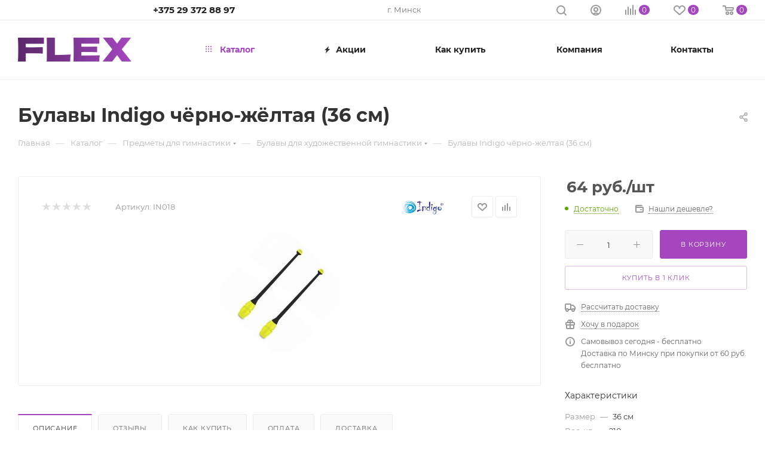

--- FILE ---
content_type: text/html; charset=UTF-8
request_url: https://flex-shop.by/bitrix/components/bitrix/sale.prediction.product.detail/ajax.php
body_size: 3
content:
	<script>
	BX.ready(function () {
		BX.onCustomEvent('onHasNewPrediction', ['', 'sale_gift_product_1241325385']);
	});
	</script>
	